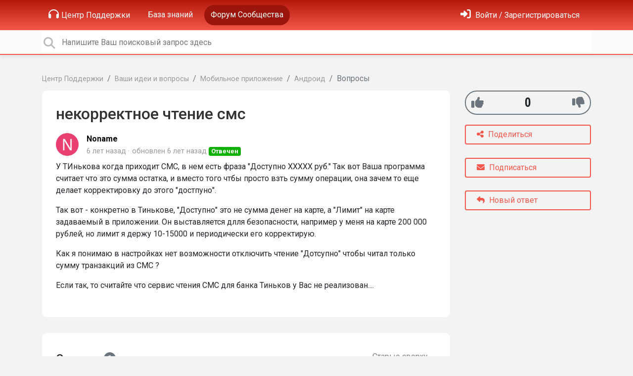

--- FILE ---
content_type: text/css
request_url: https://support.zenmoney.ru/s/css/portal/23011.1.css?version=1768658586
body_size: 5935
content:
html{height:100% !important;overflow:hidden}body{font-size:1rem;font-family:Roboto, sans-serif;background-color:#f3f3f3;overflow-y:auto}h1,h2,h3,h4,h5,h6{font-family:Roboto, sans-serif;line-height:1.2;margin-top:0;margin-bottom:20px;color:#333;font-weight:500}a{color:#3fa2e4}.breadcrumb{padding-left:0;padding-right:0;margin-bottom:0;background-color:transparent}.breadcrumb .breadcrumb-item a{color:#999;font-size:0.9rem}input:focus{outline:none}@media (max-width: 768px){.ue-portal-logo img{max-width:200px;padding-bottom:10px}}.dropdown-menu .level-1{padding-left:2rem}.dropdown-menu .level-2{padding-left:2.5rem}.dropdown-menu .level-3{padding-left:3rem}.ue-meta-group{margin:0;padding:0}.ue-meta-group>li{font-size:0.9em;font-weight:300;display:inline;color:#999}.ue-meta-group>li .portal-user-link{color:#999}.ue-meta-group>li:empty{display:none}.ue-meta-group>li strong{font-weight:bold}.ue-meta-group>li:not(:first-child)::before{content:"\00B7";margin-right:5px;display:inline-block}.ue-meta-group>li .badge{font-size:0.9em;margin-left:-8px}.form-group.has-error .help-block{color:#dc3545}.field-required>label::after{font-weight:bold;content:" *"}.form-group.field-required>label:empty{display:none}.ue-title{font-size:2rem}.avatar{border-radius:50%}.ue-content a[rel="lightbox"]{cursor:pointer;cursor:-webkit-zoom-in;cursor:-moz-zoom-in}.lightbox .lb-dataContainer{position:absolute;left:0;right:3px;top:0;z-index:10001}.portal-user-link{color:#000;color:initial}.portal-user-link:hover{color:#000;color:initial}.full-width{width:100%}#confirm_dialog{z-index:30000}.ue-related-articles .header{font-weight:bold;font-size:1.125rem;padding-bottom:1rem}.ue-related-articles a .article-icon{color:#666}.ue-module{margin-bottom:2.5rem}.ue-module-panel{background-color:#fff;padding:1rem;border-radius:5px;margin-bottom:2rem}.ue-module-panel .panel-link{position:absolute;top:0;bottom:0;left:0;right:0;z-index:5}.ue-module-panel>.ue-list-articles-compact{margin-top:0;margin-bottom:0}.ue-module-panel-lg{background-color:#fff;padding:1.75rem;border-radius:10px}@media (max-width: 768px){.ue-module-panel-lg{margin-bottom:1rem}.ue-side-panel{margin-bottom:1rem}.ue-side-panel .ue-module{background-color:#fff;padding:1.75rem;border-radius:10px;margin-bottom:1rem}}.ue-title-small-light{color:#999;padding-bottom:10px;font-style:italic}@media (min-width: 768px){form.bootstrap-horizontal .form-actions{margin-left:25%}form.bootstrap-horizontal .field-actions{margin-left:26.4%}}@-webkit-keyframes ue-blink{0%{opacity:1}50%{opacity:1}60%{opacity:0.5}70%{opacity:0}80%{opacity:0.5}90%{opacity:1}}@keyframes ue-blink{0%{opacity:1}50%{opacity:1}60%{opacity:0.5}70%{opacity:0}80%{opacity:0.5}90%{opacity:1}}.ue-blink{-webkit-animation:ue-blink 2s linear infinite;animation:ue-blink 2s linear infinite}.ue-color-danger{color:#d9534f}.ue-color-success{color:#49bf67}.ue-color-warning{color:#f0ad4e}.ue-color-default{color:#333}.ue-color-gray{color:#999}.ue-list{list-style:none;padding:0;margin-bottom:1rem}.ue-list>li{margin-bottom:1rem}.ue-list .ue-list-item{display:-webkit-box;display:-ms-flexbox;display:flex;-webkit-box-orient:vertical;-webkit-box-direction:normal;-ms-flex-direction:column;flex-direction:column}.ue-list .ue-list-item .ue-item-header{display:-webkit-box;display:-ms-flexbox;display:flex}.ue-list .ue-list-item .ue-item-content{display:-webkit-box;display:-ms-flexbox;display:flex;margin-top:0.5rem;margin-bottom:0.5rem;-webkit-box-orient:vertical;-webkit-box-direction:normal;-ms-flex-direction:column;flex-direction:column}.ue-list .ue-list-item .ue-item-actions{display:-webkit-box;display:-ms-flexbox;display:flex;-webkit-box-align:center;-ms-flex-align:center;align-items:center;border-top:solid 1px white;color:#666}.ue-list .ue-list-item .ue-item-actions a{color:#666}.ue-list .ue-list-item .ue-item-actions a.active{color:#f4584b}.ue-list .ue-list-item .ue-item-actions .btn{color:#666}.ue-list .ue-list-item .ue-item-actions .btn.active{color:#f4584b}.ue-list .ue-list-item .ue-item-actions .ue-align-right{margin-left:auto}.ue-list .ue-list-item .ue-list-category{font-weight:500}.ue-list .ue-list-item .ue-list-icon{width:48px;margin-top:6px;-ms-flex-negative:0;flex-shrink:0}.ue-list .ue-list-item .ue-list-icon:empty{display:none}.ue-list .ue-list-item .ue-list-icon img{width:40px;height:40px;border-radius:20px}.ue-list .ue-list-item .ue-list-icon i{font-size:32px !important;line-height:32px;color:#cbc2c1}.ue-list .ue-list-item .ue-item-right{margin-left:auto}.ue-list .ue-list-item .ue-item-right .badge{padding:10px;border-radius:18px}.ue-list .ue-list-item .ue-list-info{display:-webkit-box;display:-ms-flexbox;display:flex;-webkit-box-orient:vertical;-webkit-box-direction:normal;-ms-flex-direction:column;flex-direction:column;-webkit-box-align:start;-ms-flex-align:start;align-items:flex-start}.ue-list .ue-list-item .ue-list-info .ue-list-title{color:#3fa2e4;display:block;font-size:18px}.ue-list .ue-list-item .ue-list-info .ue-list-title::first-letter{text-transform:uppercase}.ue-list .ue-list-item .ue-list-info .ue-list-title img{margin-top:-4px}.ue-list-filter{margin-left:-15px;margin-right:-15px;display:-webkit-box;display:-ms-flexbox;display:flex}.ue-list-filter .filter-order{margin-left:auto}.ue-list-filter .nav-link{color:gray;border:2px solid transparent;padding:6px 12px;margin-bottom:0.5rem;border-radius:0.25rem}.ue-list-filter .show .nav-link{border:2px solid #f4584b;color:#f4584b;background:none}.ue-list-filter .dropdown-toggle::after{vertical-align:0.1em}.ue-list-filter .nav-item.active{background-color:#cbc2c1}.ue-list-filter .dropdown-menu{background-color:#fff}.ue-list-filter .dropdown-menu .badge-primary{margin-left:10px;background-color:#f7857b;color:#fff}.ue-list-filter .dropdown-item:hover,.ue-list-filter .dropdown-item.active{background-color:#f4584b;color:#fff}.ue-list-filter .dropdown-item:hover .badge-primary,.ue-list-filter .dropdown-item.active .badge-primary{background-color:#9c150a}.ue-comments .ue-comment{padding:10px 0;border-bottom:1px solid #ddd;overflow:hidden}.ue-comments .ue-votes{margin-left:auto;-ms-flex-item-align:center;align-self:center;margin-right:1rem}.ue-comments .ue-votes .badge{padding:10px;border-radius:18px}.ue-list-articles-compact{margin-bottom:1rem;margin-top:1rem}.ue-list-articles-compact>li{margin-bottom:0.125rem}.ue-list-articles-compact .ue-more-items-link{margin-top:1rem}.ue-list-articles-compact .ue-more-items-link span{font-weight:bold}.ue-list-articles-compact .ue-more-items-link a{color:#999}.ue-list-articles-compact .ue-list-category .ue-list-icon{width:20px;margin-top:0}.ue-list-articles-compact .ue-list-category .ue-list-icon i{font-size:16px !important;line-height:16px}.ue-list-articles-compact .ue-list-category .ue-list-info .ue-list-title{font-size:16px;font-weight:500}.ue-list-compact>li{margin-bottom:0.5rem}.pagination .page-item.active .page-link{color:#fff;background-color:#cbc2c1;border-color:#eeebea}.pagination .page-link,.pagination a.page-link{color:#a89997;border-color:#eeebea}.pagination .page-separator{position:relative;display:block;padding:0.5rem 0.75rem;margin-left:-1px;line-height:1.25;color:#007bff;background-color:#fff;border:1px solid #dee2e6}.tmpl-community-topic .ue-item-details,.tmpl-knowledgebase-article .ue-item-details,.tmpl-helpdesk-ticket .ue-item-details,.tmpl-blog-article .ue-item-details{display:-webkit-box;display:-ms-flexbox;display:flex;margin-bottom:0}.tmpl-community-topic .ue-item-content,.tmpl-knowledgebase-article .ue-item-content,.tmpl-helpdesk-ticket .ue-item-content,.tmpl-blog-article .ue-item-content{margin-top:0.5rem;margin-bottom:0.5rem}.tmpl-community-topic .ue-icon,.tmpl-knowledgebase-article .ue-icon,.tmpl-helpdesk-ticket .ue-icon,.tmpl-blog-article .ue-icon{margin-right:1rem}.ue-comments-filter .ue-comments-header{font-size:2rem}.ue-voter{display:-webkit-box;display:-ms-flexbox;display:flex}.ue-voter div.ue-votes{margin-left:5px;margin-right:5px}.ue-item-actions{-webkit-box-orient:vertical;-webkit-box-direction:normal;-ms-flex-direction:column;flex-direction:column;display:-webkit-box;display:-ms-flexbox;display:flex;-ms-flex-wrap:wrap;flex-wrap:wrap}.ue-item-actions .ue-item-action{font-size:18px;padding-top:5px;padding-bottom:5px;margin-right:0;margin-bottom:1rem}.ue-item-actions .ue-item-action .btn{white-space:nowrap;width:100%}@media (min-width: 768px){.ue-comments{margin-right:285px;margin-top:2rem}.ue-comments.ue-comments-panel{margin-right:0}.ue-comments-pinned{margin-right:auto}.tmpl-community-topic .ue-item-actions .btn,.tmpl-knowledgebase-article .ue-item-actions .btn,.tmpl-helpdesk-ticket .ue-item-actions .btn,.tmpl-blog-article .ue-item-actions .btn{width:100%;text-align:left}.tmpl-community-topic .ue-item-actions .btn i,.tmpl-knowledgebase-article .ue-item-actions .btn i,.tmpl-helpdesk-ticket .ue-item-actions .btn i,.tmpl-blog-article .ue-item-actions .btn i{margin-right:5px}.tmpl-community-topic .ue-item-actions .ue-share,.tmpl-knowledgebase-article .ue-item-actions .ue-share,.tmpl-helpdesk-ticket .ue-item-actions .ue-share,.tmpl-blog-article .ue-item-actions .ue-share{font-size:2rem}.tmpl-community-topic .ue-item-actions .ue-align-right,.tmpl-knowledgebase-article .ue-item-actions .ue-align-right,.tmpl-helpdesk-ticket .ue-item-actions .ue-align-right,.tmpl-blog-article .ue-item-actions .ue-align-right{margin-left:0 !important}}.ue-quote{background-color:#eeebea;padding:0.8em;border-radius:5px;margin-top:5px;margin-bottom:10px}.ue-quote .ue-quote-notice{font-size:0.9em}.ue-comment .ue-avatar{float:left;margin-right:10px;margin-top:3px;overflow:hidden}.ue-comment .ue-comment-actions{text-align:right}.ue-comment .ue-comment-actions a{color:#ccc;margin-left:10px}.ue-comment .ue-comment-actions a:hover{color:#777;text-decoration:none}.ue-comment .ue-comment-details{min-height:54px}.ue-voting-topic.voting-view-block{border:1px solid #ccc;border-radius:5px;text-align:center;width:100px}.ue-voting-topic.voting-view-block .vote-value{font-size:24px;font-weight:bold;cursor:pointer}.ue-voting-topic.voting-view-block .vote-label{border-bottom:1px solid #ccc}.ue-voting-topic.voting-view-block .vote-negative,.ue-voting-topic.voting-view-block .vote-positive{width:50%;display:inline;padding-left:2px;padding-right:2px;cursor:pointer}.ue-voting-topic.voting-view-block .dropdown-toggle::after,.ue-voting-topic.voting-view-block .vote-negative-count,.ue-voting-topic.voting-view-block .vote-positive-count{display:none}.ue-voting-topic.voting-view-block.voting-type-positive .vote-positive{width:100%}.ue-voting-topic.voting-view-block.voting-type-positive .vote-positive .vote-positive-count{display:none}.ue-voting-topic.voting-view-block .vote-negative{border-left:1px solid #ccc}.ue-voting-topic.voting-view-block.user-vote-positive{background-color:green}.ue-voting-topic.voting-view-block.user-vote-negative{background-color:red}.ue-item-header .voting-view-v2{font-size:1.75em}.ue-share-panel{font-size:1.125rem;display:none}.ue-share-panel a{color:#6c757d}.ue-share-panel a:hover.ue-share-facebook{color:#3c5a99}.ue-share-panel a:hover.ue-share-twitter{color:#00acee}.ue-share-panel a:hover.ue-share-linkedin{color:#0077b5}.ue-share-panel a:hover.ue-print{color:#6c757d}.btn-follow.active{color:#fff !important;background-color:#28a745;border-color:#28a745}.ue-voting-topic.voting-view-v3{border-radius:1em;padding:4px 6px;border:solid 2px #6c757d;font-size:25px;margin-bottom:0.5rem}.ue-voting-topic.voting-view-v3 .vote-value{font-family:"Roboto Condensed", Roboto, sans-serif;margin:auto;display:inline-block;font-size:100%;font-weight:700;line-height:1;text-align:center;white-space:nowrap;vertical-align:baseline;border-radius:0.25rem}.ue-voting-topic.voting-view-v3 .ue-vote-btn-negative,.ue-voting-topic.voting-view-v3 .ue-vote-btn-positive{color:#6c757d;margin:5px}.ue-voting-topic.voting-view-v3 .ue-vote-btn-positive:hover{color:#28a745}.ue-voting-topic.voting-view-v3 .ue-vote-btn-negative:hover{color:#dc3545}.ue-voting-topic.voting-view-v3.ue-item-vote-positive{border-color:#28a745}.ue-voting-topic.voting-view-v3.ue-item-vote-negative{border-color:#dc3545}.ue-voting-topic.voting-view-v3.ue-user-vote-positive .ue-vote-btn-positive{color:#28a745}.ue-voting-topic.voting-view-v3.ue-user-vote-negative .ue-vote-btn-negative{color:#dc3545}.ue-poll .ue-poll-variant{padding-bottom:1em}.ue-poll .ue-poll-variant .vote-value{font-weight:700}.ue-poll .ue-poll-variant .vote-value-percent{font-weight:700;font-size:0.75em;color:#999;min-width:30px;display:inline-block}.ue-poll .ue-poll-variant .ue-vote-btn{color:#6c757d;margin:5px}.ue-poll .ue-poll-variant .ue-vote-btn:hover{color:#28a745}.ue-poll .ue-poll-variant.ue-user-vote .ue-vote-btn{color:#28a745}.ue-poll .ue-poll-variant .progress{height:3px}.ue-poll .ue-poll-variant .progress .progress-bar{background-color:#f4584b}.tmpl-community-topic .ue-poll .poll-title,.tmpl-knowledgebase-article .ue-poll .poll-title,.tmpl-blog-article .ue-poll .poll-title{display:none}.container .panel-container .container{padding-left:0;padding-right:0}.ue-comments .ue-comments-header-placeholder{display:-webkit-box;display:-ms-flexbox;display:flex;-webkit-box-align:center;-ms-flex-align:center;align-items:center;-webkit-box-pack:justify;-ms-flex-pack:justify;justify-content:space-between}.ue-comments .ue-comments-header-placeholder .ue-comments-header{font-size:1.5rem;font-weight:500;display:-webkit-box;display:-ms-flexbox;display:flex;-webkit-box-align:center;-ms-flex-align:center;align-items:center}.ue-comments .ue-comments-header-placeholder .ue-comments-header .badge{margin-left:0.5rem;border-radius:20px}.ue-comments-pinned .ue-comment-actions,.ue-comments-pinned .ue-avatar,.ue-comments-pinned .ue-voter{display:none}.ue-comments-pinned .ue-comments-header-placeholder .ue-comments-header{display:inline-block}.ue-comments-pinned .ue-comment-details{min-height:auto}.ue-comments-pinned .ue-comment-details ul{display:inline-block}.ue-comment[data-user-id="0"]{opacity:0.5}.ue-comment[data-user-id="0"]:hover{opacity:1;opacity:initial}.ue-comment[data-user-id="0"] .ue-avatar{margin-top:-2px;margin-right:5px}.ue-comment[data-user-id="0"] .ue-avatar .avatar{max-width:24px;max-height:24px}.ue-comment[data-user-id="0"] .ue-comment-details{min-height:0}.ue-comment[data-user-id="0"] .ue-comment-details .ue-meta-group{display:inline-block}.badge-agent-identification{color:#fff;background-color:#6c757d}.ue-meta-group>li .badge-agent-identification{margin-left:auto}.btn{background:none;padding:6px 22px;border-radius:0.25rem}.btn-primary{border:2px solid #f4584b;color:#f4584b}.btn-success{border:2px solid #47b360;color:#47b360}.btn-danger{border:2px solid #dc3545;color:#dc3545}.btn-warning{border:2px solid #ffc107;color:#ffc107}.btn-primary.active,.btn-primary:focus,.btn-primary:hover,.open>.dropdown-toggle.btn-primary{color:white;border-color:#f4584b;background-color:#f4584b}.btn-primary:not(:disabled):not(.disabled).active,.btn-primary.active{border-color:#f4584b;background-color:#f4584b;color:white;-webkit-box-shadow:none;box-shadow:none}.btn-file-upload.active,.btn-file-upload:focus,.btn-file-upload:hover,.btn-file-upload{margin-top:5px;color:white;border-color:#f4584b;background-color:#f4584b;font-size:0.875rem;line-height:1}.input-group-append .btn{border-width:1px}.ue-section-main-text{position:relative;color:#fff}.ue-section-main-text::before{content:"";position:absolute;background-repeat:repeat-x;background-image:-webkit-gradient(linear, left top, left bottom, from(#b4180b), to(#f4584b));background-image:linear-gradient(#b4180b, #f4584b);left:0;right:0;top:-69px;bottom:0;z-index:-1}.ue-section-main-text h2{font-size:3rem;font-weight:600;text-align:center;color:#fff;text-shadow:0 1px 1px #333;margin-bottom:0;line-height:44px}.ue-section-main-text p{font-size:16px;font-weight:400;text-align:center;padding-top:20px;margin-bottom:10px}.ue-section-navbar{background-color:#b4180b}@media (min-width: 992px){.ue-section-navbar{background-color:transparent;padding:0 1rem}.ue-section-navbar .dropdown-menu{-webkit-transition:all 0.5s;transition:all 0.5s;-webkit-box-shadow:0 8px 24px rgba(0,0,0,0.13);box-shadow:0 8px 24px rgba(0,0,0,0.13);background-color:#b4180b}}.ue-section-navbar .ue-navbar-right-options{-webkit-box-orient:horizontal;-webkit-box-direction:normal;-ms-flex-direction:row;flex-direction:row;-webkit-box-align:center;-ms-flex-align:center;align-items:center}.ue-section-navbar .ue-navbar-right-options .dropdown-menu{position:absolute}.ue-section-navbar a{color:#fff !important}.ue-section-navbar a i{font-size:21px;margin-right:5px;color:#fff}.ue-section-navbar .navbar-nav .nav-link{padding-right:0.5rem;padding-left:0.5rem}.ue-section-navbar .dropdown-toggle::after{vertical-align:0.1em}.ue-section-navbar .nav-item.active{background-color:#9c150a}.ue-section-navbar .dropdown-menu{background-color:#9c150a}.ue-section-navbar .dropdown-menu .badge-primary{margin-left:10px;background-color:#f7857b;color:#fff}.ue-section-navbar .dropdown-item:hover,.ue-section-navbar .dropdown-item.active{background-color:#f4584b;color:#fff}.ue-section-navbar .dropdown-item:hover .badge-primary,.ue-section-navbar .dropdown-item.active .badge-primary{background-color:#9c150a}.ue-section-navbar .nav-item{padding-top:0;padding-bottom:0;border-radius:32px;padding-left:5px;padding-right:5px;margin-top:10px;margin-right:10px}.ue-section-navbar .nav-item.user-selector{padding-top:0;padding-bottom:0}.ue-section-navbar .nav-item .nav-link{white-space:nowrap}.ue-section-navbar .nav-item:hover{background-color:#9c150a}.ue-section-navbar .ue-nav-item-knowledgebase i.fas,.ue-section-navbar .ue-nav-item-feedback i.fas,.ue-section-navbar .ue-nav-item-helpdesk i.fas{display:none}.ue-section-navbar.ue-section-navbar-only{background-image:-webkit-gradient(linear, left top, left bottom, from(#b4180b), to(#f4584b));background-image:linear-gradient(#b4180b, #f4584b);padding-bottom:10px}.dropdown-item:focus,.dropdown-item:hover{background-color:inherit}header.background-type-color .ue-section-navbar.ue-section-navbar-only,header.background-type-color .ue-section-main-text::before{background:#f4584b}header.background-type-image .ue-section-navbar.ue-section-navbar-only,header.background-type-image .ue-section-main-text::before{background-image:url("");background-position:top center;background-size:cover}.ue-section-search{border-radius:0;background-color:#fcfcfc;padding:0;margin:0;border-bottom:2px solid #f4584b;-webkit-box-shadow:0 5px 5px rgba(100,100,100,0.1);box-shadow:0 5px 5px rgba(100,100,100,0.1);position:relative}.ue-section-search i{font-size:1.5rem;color:#bbb;line-height:normal !important;line-height:initial !important}.ue-section-search .ue-module-search{margin-bottom:0;-webkit-box-flex:0;-ms-flex:0;flex:0;-webkit-box-orient:horizontal;-webkit-box-direction:normal;-ms-flex-direction:row;flex-direction:row;display:-webkit-box;display:-ms-flexbox;display:flex;-webkit-box-align:center;-ms-flex-align:center;align-items:center}.ue-section-search .ue-module-search form{width:100%;z-index:20}.ue-section-search .input-search{height:3rem;border:0;width:100%;padding-left:40px}.ue-section-search .ue-search-icon{position:absolute;margin-top:13px}.ue-section-search .pointer{cursor:pointer}.ue-section-search form{display:table;position:relative}@media (max-width: 768px){.search-results-actions{display:block}}.search-results-actions .btn{margin-bottom:1rem}.ue-module-search-results{z-index:150;display:none;min-width:100%;margin-top:2px;position:absolute;background-color:white;padding:0.5rem;border:2px solid #b4180b;border-top:1px solid #e8e8e8;border-bottom-left-radius:0.5rem;border-bottom-right-radius:0.5rem;padding-top:0;-webkit-box-shadow:0 5px 5px rgba(100,100,100,0.1);box-shadow:0 5px 5px rgba(100,100,100,0.1)}.ue-module-search-results .ue-item-topic .ue-item-title a{margin-left:-4px}.ue-module-search-results .search-header{margin-top:1rem;font-size:1.2rem;text-align:left}.ue-module-search-results .search-divider{background-color:#f3f3f3;margin-left:-0.5rem;padding-left:0.5rem;margin-right:-0.5rem;padding-right:0.5rem;padding-bottom:0.5rem;padding-top:0.5rem;text-align:left;color:gray;font-size:12px}.ue-module-search{position:relative}.ue-section-infoblock{background-color:#f2f0f0;color:gray}.ue-section-infoblock img{max-width:169px}.ue-section-infoblock .ue-chat-agents-offline{cursor:default}.ue-section-infoblock .ue-chat-agents-offline h3:hover{color:#333}.ue-section-infoblock h3{margin-top:10px;font-size:25px}.ue-section-infoblock h3:hover{color:#3fa2e4}.ue-section-infoblock .ue-section-infoblock-presenter{padding:20px;display:-webkit-box;display:-ms-flexbox;display:flex;-webkit-box-orient:vertical;-webkit-box-direction:normal;-ms-flex-direction:column;flex-direction:column;-webkit-box-align:center;-ms-flex-align:center;align-items:center}.ue-section-infoblock .ue-section-infoblock-presenter .ue-center-image-inside-container{margin:auto}.ue-section-infoblock .ue-section-infoblock-presenter a:hover{text-decoration:none}.ue-section-infoblock .ue-section-infoblock-presenter a:hover h3{text-decoration:underline;color:#0056b3}.ue-section-footer{background-color:#eeebea;color:#999}html.view-widget .container{max-width:100%}html.view-widget body{background-color:rgba(91,91,91,0.61961);overflow:auto}html.view-widget body .ue-module-search-results{min-width:100%}html.view-widget body .ue-section-footer{background-color:rgba(0,0,0,0.03);margin-top:1rem}html.view-widget body .ue-close-widget{float:right;border:none;color:#cecece;font-size:20px;margin-right:-5px;margin-top:-5px;cursor:pointer}html.view-widget body .ue-section-header{margin-bottom:1rem;margin-top:1rem}html.view-widget body .ue-section-header h3{margin-bottom:0.5rem}html.view-widget body .ue-section-search{border-top:2px solid #f4584b}html.view-widget body .ue-section-dashboard .ue-presenter{margin-top:0}html.view-widget body .ue-section-dashboard .card-header{padding-left:15px;padding-right:15px;margin-left:-15px;margin-right:-15px}html.view-widget body .ue-section-dashboard .card-header .btn-new-topic{margin-left:1em}html.view-widget body .col-md-6{-webkit-box-flex:0;-ms-flex:0 0 100%;flex:0 0 100%;max-width:100%}html.view-widget body .ue-page{max-width:1024px;border-radius:0.5rem;margin:50px auto;position:relative;background-color:#f3f3f3}html.view-widget body .ue-page .ue-list{margin-top:1rem}html.view-widget body .ue-page form>.ue-list{margin-top:0}html.view-widget body .ue-page>div{overflow:hidden;border-radius:7px}.div-new-ticket-label{padding:9px 15px}.div-new-ticket-label .btn-new-ticket{margin-left:1em}html.view-widget.widget-mode-embedded .ue-page{margin:0 auto}.tmpl-portal-home .ue-portal-logo{width:8rem;-ms-flex-negative:0;flex-shrink:0;margin-right:1em}.tmpl-portal-home .container{margin-top:0}.tmpl-portal-home .first-column{border-right:2px solid #e2dddd}.tmpl-portal-home .col-6{padding:0}.tmpl-portal-home .ue-portal-header h5{font-size:30px}.tmpl-portal-home .ue-presenter{margin-top:0;margin-bottom:1rem}.tmpl-portal-home .ue-presenter .card-title{font-size:30px}.tmpl-portal-home .ue-presenter .card-text{text-align:justify}.tmpl-portal-home .ue-presenter .card-header{background-color:transparent;font-size:24px;font-weight:300;border-bottom:0}.tmpl-portal-home .ue-presenter .list-group-item{background-color:transparent}.tmpl-portal-home .ue-presenter .list-group-item:hover{cursor:pointer;background-color:#f6f8f9}.tmpl-portal-home .ue-presenter .list-group-item:last-child{border-bottom:1px solid rgba(0,0,0,0.125)}html.page-new .redactor-toolbar{z-index:19}.tmpl-layout{flex:1;display:flex;flex-direction:column}.tmpl-leaderboard .agent-list{margin-bottom:2em}.tmpl-leaderboard .agent-item{display:-webkit-box;display:-ms-flexbox;display:flex;-webkit-box-orient:vertical;-webkit-box-direction:normal;-ms-flex-direction:column;flex-direction:column;-webkit-box-align:center;-ms-flex-align:center;align-items:center;margin:1em}.tmpl-leaderboard .agent-name{text-align:center;margin-top:1em}.tmpl-leaderboard .agent-name a{font-weight:bold;overflow:hidden;text-overflow:ellipsis;white-space:nowrap}.tmpl-leaderboard .agent-title{text-align:center;color:#999;display:block;font-size:12px;line-height:16px;max-height:64px;overflow:hidden;text-overflow:ellipsis}.user-list{display:-webkit-box;display:-ms-flexbox;display:flex;-webkit-box-orient:vertical;-webkit-box-direction:normal;-ms-flex-direction:column;flex-direction:column}.user-item{display:-webkit-box;display:-ms-flexbox;display:flex;-webkit-box-orient:horizontal;-webkit-box-direction:normal;-ms-flex-direction:row;flex-direction:row;margin-bottom:1em}.user-item .user-avatar .avatar{margin-right:0.5em}.user-item .user-name a{font-weight:bold;overflow:hidden;text-overflow:ellipsis;white-space:nowrap}.user-item .user-rating{color:#7a7a7a;font-weight:bold}.custom-fields .custom-field{padding-top:10px}.custom-fields .custom-field .custom-field-name{font-weight:bold}.custom-fields .custom-field.custom-field-text .custom-field-value pre{white-space:pre-wrap;font-family:Verdana, sans-serif}.tmpl-public-user-page .user-detail{font-size:1.2rem;font-weight:bold}.tmpl-public-user-page .user-detail span{color:#7a7a7a;font-size:1rem}.tmpl-public-user-page .user-detail small{color:#7a7a7a}.tmpl-public-user-page .custom-fields{margin-top:10px;border-top:1px solid gray}.tmpl-public-user-page .custom-fields .custom-field-name{color:#7a7a7a}.list-group-item{background-color:#fff;border-color:#cbc2c1;color:#333}.list-group-item:hover,.list-group-item.active{background-color:#f4584b;border-color:#cbc2c1;color:#fff}.ue-module-header{display:-webkit-box;display:-ms-flexbox;display:flex;margin-bottom:1.25rem;-ms-flex-wrap:wrap;flex-wrap:wrap;overflow:hidden}.ue-module-header h1{font-size:2rem;-webkit-box-flex:1;-ms-flex-positive:1;flex-grow:1;margin-bottom:0}.ue-module-header h2{font-size:1.5rem}.ue-module-header h1>a:not(.btn):first-child,.ue-module-header h2>a:not(.btn):first-child{color:#333;text-decoration:none}.ue-module-header p{color:#999}.ue-module-header .btn{-ms-flex-negative:0;flex-shrink:0;height:40px;margin-left:0.5rem}.ue-module-header .all-items{font-size:60%;margin-top:1rem}.ue-module-header .all-items span{font-weight:bold}.ue-module-header .all-items a{color:#999}@media (max-width: 768px){.ue-module-header{display:-webkit-box;display:-ms-flexbox;display:flex;-webkit-box-orient:vertical;-webkit-box-direction:normal;-ms-flex-direction:column;flex-direction:column}.ue-module-header .btn{margin-left:0;margin-top:0.5rem;margin-bottom:0.5rem}}.ue-module-categories ul{padding-left:0}.ue-module-categories .card-columns{-webkit-column-count:2;-moz-column-count:2;column-count:2;padding-left:0}.ue-module-categories .category-title{margin-bottom:0.5rem}.ue-module-categories .category-title .cat-logo{margin-right:0.5rem}.ue-module-categories .category{display:inline-block;width:100%}.ue-module-categories .category .category-title{display:-webkit-box;display:-ms-flexbox;display:flex;-webkit-box-align:center;-ms-flex-align:center;align-items:center;font-size:1rem}.ue-module-categories .category .category-title .badge-pill{color:white;background-color:#cbc2c1;border-radius:15px;margin-left:1rem}.ue-module-categories .category .category-title a{text-decoration:none;color:#333;display:block;font-weight:500}.ue-module-categories .category-presenter-2{position:relative;display:inline-block;width:100%}.ue-module-categories .category-presenter-2>div{display:-webkit-box;display:-ms-flexbox;display:flex;-webkit-box-align:center;-ms-flex-align:center;align-items:center;font-size:1rem;margin-bottom:5px;line-height:1.25rem}.ue-module-categories .category-presenter-2>div .category-name a,.ue-module-categories .category-presenter-2>div .subcategory-list a{text-decoration:none;color:#333;display:block;font-weight:500}.ue-module-categories .category-presenter-2 .cat-logo{margin-right:0.5rem;-ms-flex-negative:0;flex-shrink:0;-ms-flex-item-align:start;align-self:flex-start}.ue-module-categories .category-presenter-2 .ue-category-details{display:-webkit-box;display:-ms-flexbox;display:flex;-webkit-box-orient:vertical;-webkit-box-direction:normal;-ms-flex-direction:column;flex-direction:column;-webkit-box-flex:1;-ms-flex-positive:1;flex-grow:1}.ue-module-categories .category-presenter-2 .ue-category-details .category-name{display:-webkit-box;display:-ms-flexbox;display:flex;-webkit-box-orient:horizontal;-webkit-box-direction:normal;-ms-flex-direction:row;flex-direction:row;margin-bottom:0.25rem;font-size:1.25rem;line-height:1.25rem;-webkit-box-pack:justify;-ms-flex-pack:justify;justify-content:space-between}.ue-module-categories .category-presenter-2 .ue-category-details .category-name .badge-pill{color:white;border-radius:15px;margin-left:1rem;background-color:#eeebea;height:1.35rem}.ue-module-categories .category-presenter-2 .last-updated{font-weight:400;font-size:0.9rem;color:gray;z-index:10}.ue-module-categories .category-presenter-2 .last-updated a{color:#3fa2e4 !important;font-weight:400 !important;display:inline;display:initial}.ue-module-categories .category-presenter-2 .category-description{font-size:1rem;color:#999;font-weight:400;text-align:justify;margin-bottom:0.25rem}.ue-module-categories .category-presenter-2 .subcategory-list{display:-webkit-box;display:-ms-flexbox;display:flex;-ms-flex-wrap:wrap;flex-wrap:wrap}.ue-module-categories .category-presenter-2 .subcategory-list .subcategory-name{font-size:1rem;margin-right:1rem;margin-bottom:0.35rem;-ms-flex-negative:0;flex-shrink:0;-webkit-box-orient:horizontal;-webkit-box-direction:normal;-ms-flex-direction:row;flex-direction:row;display:-webkit-box;display:-ms-flexbox;display:flex;z-index:10}.ue-module-categories .category-presenter-2 .subcategory-list .subcategory-name a{color:gray}.ue-module-categories .category-presenter-2 .subcategory-list .subcategory-name i{font-size:0.6rem;color:#f4584b;float:left;margin-top:0.35rem;margin-right:0.2rem}.ue-module-categories .ue-list-categories{margin-bottom:1rem}.ue-module-categories .ue-list-categories>li{margin-bottom:0.125rem}.ue-module-categories .ue-list-categories .ue-list-category .ue-list-icon{width:20px;margin-top:0}.ue-module-categories .ue-list-categories .ue-list-category .ue-list-icon i{font-size:16px !important;line-height:16px}.ue-module-categories .ue-list-categories .ue-list-category .ue-list-info .ue-list-title{font-size:16px;font-weight:500}@media (max-width: 768px){.ue-module-categories .card-columns{-webkit-column-count:1;-moz-column-count:1;column-count:1}}.ue-module-categories-all .category .category-title{margin-bottom:0.2rem}.ue-module-categories-all .category .category-title a{color:gray;font-weight:normal;font-weight:initial}.ue-module-categories-all .category .category-title.level-1{padding-left:10px}.ue-module-categories-all .category .category-title.level-2{padding-left:20px}.ue-module-categories-all .category .category-title.level-3{padding-left:30px}.ue-module-categories-all .category .category-title.active{color:#333;font-weight:bold}.ue-item .ue-item-header{display:-webkit-box;display:-ms-flexbox;display:flex;margin-bottom:0}.ue-item .ue-item-header .ue-item-icon{margin-top:0.5rem;-ms-flex-negative:0;flex-shrink:0;margin-right:0.5rem}.ue-item .ue-item-header .ue-item-icon img{margin-top:-4px;border-radius:23px}.ue-item .ue-item-header .ue-item-info{-webkit-box-flex:1;-ms-flex-positive:1;flex-grow:1;margin-top:5px}.ue-item .ue-item-header .ue-item-title{font-size:18px}.ue-item .ue-item-header .ue-item-title .ue-badge-status{float:right;margin-left:5px;margin-top:3px}.ue-item .ue-item-header .ue-item-title .ue-voter{margin-left:5px;margin-top:3px}.ue-item .ue-item-header .ue-item-right{margin-left:auto;font-size:16px}.ue-list-compact .ue-item .ue-item-header .ue-item-icon,.ue-list-articles-compact .ue-item .ue-item-header .ue-item-icon{margin-top:0;margin-right:0.2rem}.ue-list-compact .ue-item .ue-item-header .ue-item-icon i,.ue-list-articles-compact .ue-item .ue-item-header .ue-item-icon i{font-size:1rem !important}.ue-list-compact .ue-item .ue-item-header .ue-item-icon img,.ue-list-articles-compact .ue-item .ue-item-header .ue-item-icon img{display:none;width:1rem !important;height:1rem !important}.ue-list-compact .ue-item .ue-item-header .ue-item-title,.ue-list-articles-compact .ue-item .ue-item-header .ue-item-title{font-size:16px;font-weight:500}.ue-ticket-id{font-weight:bold}.item-duplicates-list{padding-top:2em}.item-duplicates[open] div{-webkit-animation:ue-hide-show 1s;animation:ue-hide-show 1s}@-webkit-keyframes ue-hide-show{0%{opacity:0}100%{opacity:1}}@keyframes ue-hide-show{0%{opacity:0}100%{opacity:1}}.item-duplicates-header{font-weight:bold;font-size:1.75em}.item-duplicates-header .badge{margin-left:0.5em;border-radius:1.25em}.item-duplicate-header{font-weight:bold;font-size:1.25em}.voting-view-simple{float:right}.voting-view-simple.ue-item-vote-positive .vote-value{background-color:#5cb85c}.voting-view-simple.ue-item-vote-negative .vote-value{background-color:#d9534f}.voting-view-simple .vote-value{background-color:#ccc;color:white;display:inline-block;padding:0.25em 0.4em;font-size:75%;font-weight:700;line-height:1;text-align:center;white-space:nowrap;vertical-align:baseline;border-radius:0.25rem}div.ue-content p{margin-bottom:1rem}pre{white-space:pre-line;word-break:normal !important}
